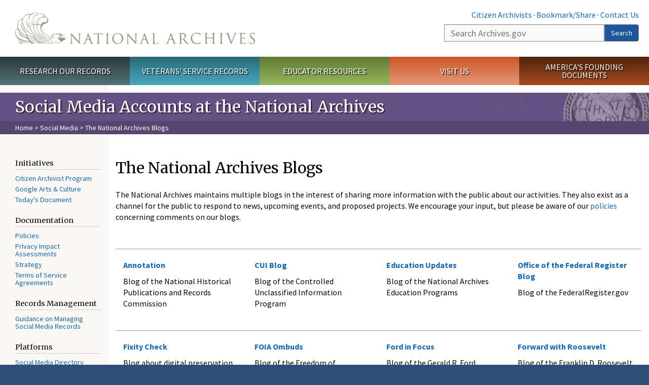

--- FILE ---
content_type: text/html; charset=utf-8
request_url: https://www.archives.gov/social-media/blogs?p=5967
body_size: 9360
content:
<!doctype html>
<html lang="en" dir="ltr" prefix="fb: //www.facebook.com/2008/fbml">
<head>
  <meta http-equiv="X-UA-Compatible" content="IE=edge">
  <meta name="viewport" content="width=device-width, initial-scale=1.0">
    <!-- Google Tag Manager -->
  <script>(function(w,d,s,l,i){w[l]=w[l]||[];w[l].push({'gtm.start':
  new Date().getTime(),event:'gtm.js'});var f=d.getElementsByTagName(s)[0],
  j=d.createElement(s),dl=l!='dataLayer'?'&l='+l:'';j.async=true;j.src=
  'https://www.googletagmanager.com/gtm.js?id='+i+dl;f.parentNode.insertBefore(j,f);
  })(window,document,'script','dataLayer','GTM-WLMC86');</script>
  <!-- End Google Tag Manager -->
  <meta name="referrer" content="no-referrer-when-downgrade">
    <meta http-equiv="Content-Type" content="text/html; charset=utf-8" />
<link rel="shortcut icon" href="https://www.archives.gov/files/apple-icon.png" type="image/png" />
<meta name="description" content="The National Archives maintains multiple blogs in the interest of sharing more information with the public about our activities. They also exist as a channel for the public to respond to news, upcoming events, and proposed projects. We encourage your input, but please be aware of our policies concerning comments on our blogs." />
<meta name="generator" content="Drupal 7 (http://drupal.org)" />
<link rel="image_src" href="https://www.archives.gov/sites/all/themes/nara/images/naralogo-og.png" />
<link rel="canonical" href="https://www.archives.gov/social-media/blogs" />
<meta property="og:site_name" content="National Archives" />
<meta property="og:type" content="article" />
<meta property="og:url" content="https://www.archives.gov/social-media/blogs" />
<meta property="og:title" content="The National Archives Blogs" />
<meta property="og:description" content="The National Archives maintains multiple blogs in the interest of sharing more information with the public about our activities. They also exist as a channel for the public to respond to news, upcoming events, and proposed projects. We encourage your input, but please be aware of our policies concerning comments on our blogs." />
<meta property="og:updated_time" content="2025-02-08T11:33:51-05:00" />
<meta property="og:image" content="https://www.archives.gov/sites/all/themes/nara/images/naralogo-og.png" />
<meta property="og:image:alt" content="National Archives" />
<meta name="twitter:card" content="summary" />
<meta name="twitter:title" content="The National Archives Blogs" />
<meta name="twitter:description" content="The National Archives maintains multiple blogs in the interest of sharing more information with the public about our activities. They also exist as a channel for the public to respond to news," />
<meta name="twitter:image" content="https://www.archives.gov/sites/all/themes/nara/images/naralogo-x.png" />
<meta name="twitter:image:alt" content="National Archives" />
<meta property="article:published_time" content="2016-09-01T11:28:13-04:00" />
<meta property="article:modified_time" content="2025-02-08T11:33:51-05:00" />
  <title>The National Archives Blogs | National Archives</title>

  <style>
@import url("https://www.archives.gov/modules/system/system.base.css?t93t04");
</style>
<style>
@import url("https://www.archives.gov/sites/all/modules/custom/archives_ui/css/font-awesome.min.css?t93t04");
@import url("https://www.archives.gov/sites/all/modules/custom/archives_ui/css/helptext.css?t93t04");
@import url("https://www.archives.gov/sites/all/modules/custom/archives_ui/css/ckeditor_custom.css?t93t04");
@import url("https://www.archives.gov/sites/all/modules/custom/argentina/css/argentina_style.css?t93t04");
@import url("https://www.archives.gov/sites/all/modules/contrib/calendar/css/calendar_multiday.css?t93t04");
@import url("https://www.archives.gov/sites/all/modules/contrib/date/date_repeat_field/date_repeat_field.css?t93t04");
@import url("https://www.archives.gov/modules/field/theme/field.css?t93t04");
@import url("https://www.archives.gov/sites/all/modules/custom/findingaid_stat/css/findingaid.css?t93t04");
@import url("https://www.archives.gov/sites/all/modules/custom/findingaid_stat/css/explorer_landing.css?t93t04");
@import url("https://www.archives.gov/sites/all/modules/custom/nara_catalog/css/nara-api-style.css?t93t04");
@import url("https://www.archives.gov/sites/all/modules/custom/nara_document_app/css/documentapp.css?t93t04");
@import url("https://www.archives.gov/sites/all/modules/archive_features/nara_timeline/css/custom.css?t93t04");
@import url("https://www.archives.gov/sites/all/modules/archive_features/nara_timeline/css/timeline.css?t93t04");
@import url("https://www.archives.gov/modules/node/node.css?t93t04");
@import url("https://www.archives.gov/sites/all/modules/contrib/user_alert/css/user-alert.css?t93t04");
@import url("https://www.archives.gov/sites/all/modules/custom/varnish_purge/css/varnishpurge.css?t93t04");
@import url("https://www.archives.gov/sites/all/modules/contrib/views/css/views.css?t93t04");
@import url("https://www.archives.gov/sites/all/modules/contrib/ckeditor/css/ckeditor.css?t93t04");
</style>
<style>
@import url("https://www.archives.gov/sites/all/modules/contrib/ctools/css/ctools.css?t93t04");
</style>
<style>.section-theme #title-bar{background:#665184 url("https://www.archives.gov/files/global-images/section-headers/generic1.png") no-repeat center right;}.section-theme #mega-footer > h2{background:#665184}.section-theme #title-bar .breadcrumb{background-color:#584571;}.section-theme th{background-color:#665184 !important;}
</style>
<style>
@import url("https://www.archives.gov/sites/all/modules/custom/nara_custom/css/nara_custom.css?t93t04");
</style>
<style>
@import url("https://www.archives.gov/sites/all/themes/nara/css/jquery.fancybox.css?t93t04");
@import url("https://www.archives.gov/sites/all/themes/nara/css/jquery.fancybox-thumbs.css?t93t04");
@import url("https://www.archives.gov/sites/all/themes/nara/css/bootstrap.min.css?t93t04");
@import url("https://www.archives.gov/sites/all/themes/nara/css/styles.css?t93t04");
@import url("https://www.archives.gov/sites/all/themes/nara/css/vertical-tabs.css?t93t04");
@import url("https://www.archives.gov/sites/all/themes/nara/css/overrides.css?t93t04");
@import url("https://www.archives.gov/sites/all/themes/nara/css/mediagallery.css?t93t04");
@import url("https://www.archives.gov/sites/all/themes/nara/css/dataTables.bootstrap.min.css?t93t04");
</style>
  <!-- HTML5 element support for IE6-8 -->
  <!--[if lt IE 9]>
    <script src="//html5shiv.googlecode.com/svn/trunk/html5.js"></script>
  <![endif]-->
  <link type="text/css" rel="stylesheet" href="https://fonts.googleapis.com/css?family=Source+Sans+Pro:300,400,700,300italic,400italic|Merriweather">
  <script src="https://www.archives.gov/files/js/js_XexEZhbTmj1BHeajKr2rPfyR8Y68f4rm0Nv3Vj5_dSI.js"></script>
<script src="https://www.archives.gov/files/js/js_PhofXJKZ1yn7SmszbJSme0P9y7Ix9NRHIY6B1hPjT08.js"></script>
<script src="https://www.archives.gov/files/js/js_EUB5lwPdXEaablkAcJ6ZewrxRWr6O2ngeo4biKP9lGE.js"></script>
<script src="https://www.archives.gov/files/js/js_vcv-8lLHlIx11ieL3rAdHnvlVlqU2Ew5a7G2Z3NKRbk.js"></script>
<script>jQuery.extend(Drupal.settings, {"basePath":"\/","pathPrefix":"","setHasJsCookie":0,"ajaxPageState":{"theme":"nara","theme_token":"CoyG1Hp-KgZ72uywzb5vvqi6Z10FNc1uNGPSBNrb9r4","js":{"sites\/all\/themes\/bootstrap\/js\/bootstrap.js":1,"sites\/all\/modules\/contrib\/jquery_update\/replace\/jquery\/1.7\/jquery.min.js":1,"misc\/jquery-extend-3.4.0.js":1,"misc\/jquery-html-prefilter-3.5.0-backport.js":1,"misc\/jquery.once.js":1,"misc\/drupal.js":1,"sites\/all\/modules\/custom\/archives_ui\/scripts\/helptext.js":1,"sites\/all\/modules\/custom\/argentina\/js\/script.js":1,"sites\/all\/modules\/custom\/findingaid_stat\/js\/script.js":1,"sites\/all\/modules\/custom\/nara_catalog\/js\/script.js":1,"sites\/all\/modules\/custom\/nara_document_app\/js\/script.js":1,"sites\/all\/modules\/contrib\/user_alert\/js\/user-alert.js":1,"sites\/all\/modules\/custom\/nara_custom\/js\/nara_custom.js":1,"sites\/all\/themes\/nara\/assets\/javascripts\/bootstrap\/affix.js":1,"sites\/all\/themes\/nara\/assets\/javascripts\/bootstrap\/alert.js":1,"sites\/all\/themes\/nara\/assets\/javascripts\/bootstrap\/button.js":1,"sites\/all\/themes\/nara\/assets\/javascripts\/bootstrap\/carousel.js":1,"sites\/all\/themes\/nara\/assets\/javascripts\/bootstrap\/collapse.js":1,"sites\/all\/themes\/nara\/assets\/javascripts\/bootstrap\/dropdown.js":1,"sites\/all\/themes\/nara\/assets\/javascripts\/bootstrap\/modal.js":1,"sites\/all\/themes\/nara\/assets\/javascripts\/bootstrap\/tooltip.js":1,"sites\/all\/themes\/nara\/assets\/javascripts\/bootstrap\/popover.js":1,"sites\/all\/themes\/nara\/assets\/javascripts\/bootstrap\/scrollspy.js":1,"sites\/all\/themes\/nara\/assets\/javascripts\/bootstrap\/tab.js":1,"sites\/all\/themes\/nara\/assets\/javascripts\/bootstrap\/transition.js":1,"sites\/all\/themes\/nara\/scripts\/jPanelMenu.js":1,"sites\/all\/themes\/nara\/scripts\/jRespond.js":1,"sites\/all\/themes\/nara\/scripts\/matchHeight.min.js":1,"sites\/all\/themes\/nara\/scripts\/jquery.fancybox.pack.js":1,"sites\/all\/themes\/nara\/scripts\/toc.js":1,"sites\/all\/themes\/nara\/scripts\/jquery.dataTables.min.js":1,"sites\/all\/themes\/nara\/scripts\/dataTables.bootstrap.min.js":1,"sites\/all\/themes\/nara\/scripts\/scripts.js":1,"sites\/all\/themes\/nara\/scripts\/jquery.scrollTo.js":1,"sites\/all\/themes\/nara\/scripts\/mediagallery.js":1},"css":{"modules\/system\/system.base.css":1,"sites\/all\/modules\/custom\/archives_ui\/css\/font-awesome.min.css":1,"sites\/all\/modules\/custom\/archives_ui\/css\/helptext.css":1,"sites\/all\/modules\/custom\/archives_ui\/css\/ckeditor_custom.css":1,"sites\/all\/modules\/custom\/argentina\/css\/argentina_style.css":1,"sites\/all\/modules\/contrib\/calendar\/css\/calendar_multiday.css":1,"sites\/all\/modules\/contrib\/date\/date_repeat_field\/date_repeat_field.css":1,"modules\/field\/theme\/field.css":1,"sites\/all\/modules\/custom\/findingaid_stat\/css\/findingaid.css":1,"sites\/all\/modules\/custom\/findingaid_stat\/css\/explorer_landing.css":1,"sites\/all\/modules\/custom\/liaisons\/css\/liaisons_style.css":1,"sites\/all\/modules\/custom\/nara_catalog\/css\/nara-api-style.css":1,"sites\/all\/modules\/custom\/nara_document_app\/css\/documentapp.css":1,"sites\/all\/modules\/archive_features\/nara_timeline\/css\/custom.css":1,"sites\/all\/modules\/archive_features\/nara_timeline\/css\/timeline.css":1,"modules\/node\/node.css":1,"sites\/all\/modules\/contrib\/user_alert\/css\/user-alert.css":1,"sites\/all\/modules\/custom\/varnish_purge\/css\/varnishpurge.css":1,"sites\/all\/modules\/contrib\/views\/css\/views.css":1,"sites\/all\/modules\/contrib\/ckeditor\/css\/ckeditor.css":1,"sites\/all\/modules\/contrib\/ctools\/css\/ctools.css":1,"0":1,"sites\/all\/modules\/custom\/nara_custom\/css\/nara_custom.css":1,"sites\/all\/themes\/nara\/css\/jquery.fancybox.css":1,"sites\/all\/themes\/nara\/css\/jquery.fancybox-thumbs.css":1,"sites\/all\/themes\/nara\/css\/do_not_edit.css":1,"sites\/all\/themes\/nara\/css\/bootstrap.min.css":1,"sites\/all\/themes\/nara\/css\/styles.css":1,"sites\/all\/themes\/nara\/css\/vertical-tabs.css":1,"sites\/all\/themes\/nara\/css\/overrides.css":1,"sites\/all\/themes\/nara\/css\/mediagallery.css":1,"sites\/all\/themes\/nara\/css\/dataTables.bootstrap.min.css":1}},"archives_ui":{"trustedDomains":["twitter\\.com","youtube\\.com","youtu\\.be","recordsofrights\\.org","presidentialtimeline\\.org","nationalarchivesstore\\.org","bush41\\.org","nara\\.learn\\.com","bush41\\.org","bushlibrary\\.tamu\\.edu","fdrlibrary\\.marist\\.edu","georgewbushlibrary\\.smu\\.edu","lbjlibrary\\.org","trumanlibrary\\.org","fdrlibrary\\.org","archivesfoundation\\.org","jfklibrary\\.org","Myarchivesstore\\.org","docsteach\\.org","digitalvaults\\.org","jfk50\\.org","reagan\\.utexas\\.edu","clinton\\.presidentiallibraries\\.us","fdrlibrary\\.org","us11\\.campaign-archive.?\\.com","lbjlibrary\\.net","github\\.io","github\\.com","eventbrite\\.com","facebook\\.com","pinterest\\.com","tumblr\\.com","google\\.com","historypin\\.org","giphy\\.com","instagram\\.com","flickr\\.com","foursquare\\.com","addthis\\.com","apple\\.com","georgebushfoundation\\.org","clintonpresidentialcenter\\.org","geraldrfordfoundation\\.org","reaganfoundation\\.org","rooseveltinstitute\\.org","socialarchive\\.iath\\.virginia.edu","s3\\.amazonaws\\.com","surveymonkey\\.com","storify\\.com","constantcontact\\.com","snaccooperative\\.org","x\\.com","discoverlbj\\.org"]},"user_alert":{"url_prefix":"","current_path":"social-media\/blogs"},"bootstrap":{"anchorsFix":1,"anchorsSmoothScrolling":1,"formHasError":1,"popoverEnabled":1,"popoverOptions":{"animation":1,"html":0,"placement":"right","selector":"","trigger":"click","triggerAutoclose":1,"title":"","content":"","delay":0,"container":"body"},"tooltipEnabled":1,"tooltipOptions":{"animation":1,"html":0,"placement":"bottom","selector":"","trigger":"hover focus","delay":0,"container":"body"}}});</script>
  
  <style type="text/css">
div.form-item-body-und-0-format {
  display:none;
}
div.form-item-field-col-b-und-0-format {
  display:none;
}
div.filter-guidelines {
  display:none;
}
div.filter-help {
  display:none;
}
</style>
<style type="text/css">
ul.nav-tabs {
display:none;
}
#block-workbench-block {
display:none;
}
</style>

<script type="text/javascript" src="/includes/javascript/sortable/tablesort.js"></script>
<script type="text/javascript" src="/includes/javascript/sortable/customsort.js"></script>
<script type="text/javascript" src="/includes/javascript/sortable/sortable.css"></script>
<style type="text/css">
th .sortable a.sort-active {
color:#ffffff;
}
table.sortable th.sortable a.active {
color:#ffffff;
}
table.sortable th.sortable a {
color:#ffffff;
}
table.sortable th a.sortheader {
color:#ffffff;
}


/* visited link */
table.sortable th.sortable a:visited {
    color: #ffffff;
}

/* mouse over link */
table.sortable th.sortable a:hover {
    color: #ffffff;
}

/* selected link */
table.sortable th.sortable a:active {
    color: #ffffff;
}
.section-theme th a {
color:#ffffff;
}

table.sortable  tr:nth-of-type(odd) {
      background-color:#F5F5F5;
}
table.sortable-onload-1  tr:nth-of-type(odd) {
      background-color:#F5F5F5;
 }
table.sortable-onload-0  tr:nth-of-type(odd) {
      background-color:#F5F5F5;
 }
</style>
  <script type="application/ld+json">{
    "@context": "http://schema.org",
    "@graph": [
        {
            "@type": "WebPage",
            "name": "The National Archives Blogs",
            "url": "https://www.archives.gov/social-media/blogs",
            "datePublished": "2016-09-01T11:28:13-04:00",
            "dateModified": "2025-02-08T11:33:51-05:00",
            "additionalProperty": [
                {
                    "@type": "PropertyValue",
                    "name": "PageType",
                    "value": "webpage"
                },
                {
                    "@type": "PropertyValue",
                    "name": "Section",
                    "value": "social-media/blogs"
                }
            ]
        }
    ]
}</script></head>
<body class="html not-front not-logged-in no-sidebars page-node page-node- page-node-62535 node-type-3-col-page " >
<!-- Google Tag Manager (noscript) -->
<noscript><iframe alt="Google Tag Manager" src="https://www.googletagmanager.com/ns.html?id=GTM-WLMC86"
height="0" width="0" style="display:none;visibility:hidden" title="Google Tag Manager"></iframe></noscript>
<!-- End Google Tag Manager (noscript) -->

<div id='background-gradient'>


  <div class="wrapper section-theme ">
    <a class="back-to-top" href="#page-header" style="display: none;">Top</a>  
    <div id="skip-link">
      <a href="#main-col" class="element-invisible element-focusable">Skip to main content</a>
    </div>
    
<div class="wrapper section-theme">
  <header id="page-header">
  
    <div class="region region-header">
    <section id="block-block-53" class="block block-block clearfix">

      
  <div class="col-sm-6" id="logo-wrapper">
    <div id="logo"><a href="/">The U.S. National Archives Home</a></div>

</div>
<div class="col-sm-6" id="search-wrapper">
    <div id="top-links">
        <a class="noBorder" href="/citizen-archivist">Citizen Archivists</a> &middot;
        <script type="text/javascript">// <![CDATA[
        var addthis_pub = "usarchives";
        var addthis_offset_left = -40;
        var ui_508_compliant = true;
        var addthis_brand = "Archives.gov";
        // ]]></script>
        <a class="a2a_dd trusted" href="https://www.addtoany.com/share">Bookmark/Share</a>        
            <script async src="https://static.addtoany.com/menu/page.js"></script> &middot;
        <a href="/contact">Contact Us</a>

    </div>
        <div class="input-group" id="site-search">
        <form action="https://search.archives.gov/search" method="get" name="search">
            <label for="qt" style="position:absolute;">Search</label>
            <input class="form-control" id="qt" accesskey="s" type="text"
                   name="query" placeholder="Search Archives.gov" title="Search Archives.gov"/>
            <span class="input-group-btn">
                <button class="btn btn-default" id="go" type="submit" name="submit">Search</button>
           </span>
           <input type="hidden" value="" name="utf8">
           <input id="affiliate" type="hidden" value="national-archives" name="affiliate">
        </form>
    </div>

</div>

</section>
  </div>
  </header> <!-- /#page-header -->

  
      <nav id="main-nav" class="clearfix ">
        <h2 class="element-invisible">Main menu</h2><ul id="main-menu-links" class="links clearfix make-eq"><li class="menu-859 first research"><a href="/research" title="Explore our nation&#039;s history through our documents, photographs, and records." id="research">Research Our Records</a></li>
<li class="menu-860 veterans"><a href="/veterans" title="Request military records and learn about other services for yourself or a family member." id="veterans" class="veterans">Veterans&#039; Service Records</a></li>
<li class="menu-861 teachers"><a href="/education" title="Engage students with lesson plans and other classroom materials." id="teachers" class="teachers">Educator Resources</a></li>
<li class="menu-862 locations"><a href="/locations" title="Plan a trip to a facility near you or learn about our national network of locations and services." id="locations" class="locations">Visit Us</a></li>
<li class="menu-367 last shop"><a href="/founding-docs" title="Order books, gift items, photographic prints, and document reproductions online." id="shop" class="shop">America&#039;s Founding Documents</a></li>
</ul>    </nav><!-- /main-nav -->
  
<div class='page-body-wrapper'>
  <div id="page-body" class="no-sidebar">
    <header id="title-bar">
                    <p>Social Media Accounts at the National Archives</p>
                            <div class="breadcrumb">
                <a href="/">Home</a> &gt; <a href="/social-media">Social Media</a> &gt; The National Archives Blogs            </div><!-- /breadcrumbs -->
            </header>

    <div class="row">
              <nav  class="col-sm-2">
          <aside id="sidebar-first" >
            <nav id="left-menu" class="">
      
  <h3>Initiatives</h3>

<ul>
  <li><a href="/citizen-archivist/">Citizen Archivist Program</a></li>
  <li><a href="https://artsandculture.google.com/partner/u-s-national-archives">Google Arts &amp; Culture</a></li>
  <li><a href="/social-media/todays-doc-app.html">Today's Document</a></li>
</ul>

<h3>Documentation</h3>

<ul>
  <li><a href="/social-media/policies/">Policies</a></li>
  <li><a href="/privacy/privacy-impact-assessments">Privacy Impact Assessments</a></li>
  <li><a href="/social-media/strategies/">Strategy</a></li>
  <li><a href="/social-media/terms-of-service.html">Terms of Service Agreements</a></li>
</ul>

<h3>Records Management</h3>

<ul>
  <li><a href="/records-mgmt/bulletins/2014/2014-02.html">Guidance on Managing Social Media Records</a></li>
</ul>

<h3>Platforms</h3>

<ul>
  <li><a href="/social-media/">Social Media Directory</a></li>
  <li><a href="/social-media/blogs.html">Blogs</a></li>
  <li><a href="/social-media/facebook.html">Facebook</a></li>
  <li><a href="/social-media/flickr.html">Flickr</a></li>
  <li><a href="/social-media/giphy.html">Giphy</a></li>
  <li><a href="/social-media/instagram.html">Instagram</a></li>
  <li><a href="/social-media/linkedin">LinkedIn</a></li>
  <li><a href="/social-media/pinterest.html">Pinterest</a></li>
  <li><a href="/social-media/threads">Threads</a></li>
  <li><a href="/social-media/tumblr.html">Tumblr</a></li>
  <li><a href="/social-media/twitter.html">X</a></li>
  <li><a href="/social-media/youtube.html">YouTube</a></li>
</ul>
  
</nav>
          </aside>  <!-- /#sidebar-first -->
        </nav>
      
              <div id="main-col" class="col-sm-10">
      
      <p id="print-logo">
        <img src="/sites/all/themes/nara/images/nara-print-logo.jpg" alt="National Archives Logo" />
      </p>

      
                    
      
      
        <div class="region region-content">
    <section id="block-system-main" class="block block-system clearfix">

      
  

  <h1>The National Archives Blogs</h1>
  

  <p>The National Archives maintains multiple blogs in the interest of sharing more information with the public about our activities. They also exist as a channel for the public to respond to news, upcoming events, and proposed projects. We encourage your&nbsp;input, but please be aware of our<a href="/social-media/policies/"> policies</a> concerning comments on our blogs.&nbsp;</p>

<p>&nbsp;</p>

<hr />
<div class="nwidget nlayout ncolumns row " data-columns="4x1_4">
  <div class="col-sm-3">
    <p><strong><a href="https://annotation.blogs.archives.gov/">Annotation</a></strong></p>

    <p>Blog of the National Historical Publications and Records Commission</p>
  </div>

  <div class="col-sm-3">
    <p><strong><a href="https://isoo.blogs.archives.gov/">CUI Blog</a></strong></p>

    <p>Blog of the Controlled Unclassified Information Program</p>

    <p>&nbsp;</p>
  </div>

  <div class="col-sm-3">
    <p><strong><a href="https://education.blogs.archives.gov/">Education Updates</a></strong></p>

    <p>Blog of the National Archives Education Programs</p>

    <p>&nbsp;</p>
  </div>

  <div class="col-sm-3">
    <p><a href="https://www.federalregister.gov/reader-aids/office-of-the-federal-register-blog/"><strong>Office of the Federal Register Blog</strong></a></p>

    <p>Blog of the&nbsp;FederalRegister.gov</p>

    <p>&nbsp;</p>
  </div>

  <hr />
  <div class="nwidget nlayout ncolumns row " data-columns="4x1_4">
    <div class="col-sm-3">
      <p><strong><a href="https://fixity-check.blogs.archives.gov/">Fixity Check</a></strong></p>

      <p>Blog about digital preservation at the National Archives</p>
    </div>

    <div class="col-sm-3">
      <p><strong><a href="https://foia.blogs.archives.gov/">FOIA Ombuds</a></strong></p>

      <p>Blog of the Freedom of Information Act requesters and Federal agencies&nbsp;</p>
    </div>

    <div class="col-sm-3">
      <p><b><a href="https://ford.blogs.archives.gov/">Ford in&nbsp;Focus</a>&nbsp;</b></p>

      <p>Blog of the Gerald R. Ford Presidential Library and Museum</p>
    </div>

    <div class="col-sm-3">
      <p><strong><a href="https://fdr.blogs.archives.gov/">Forward with Roosevelt</a></strong></p>

      <p>Blog of the Franklin D. Roosevelt Presidential Library and Museum</p>
    </div>
  </div>

  <hr />
  <div class="nwidget nlayout ncolumns row " data-columns="4x1_4">
    <div class="col-sm-3">
      <p><strong><a href="https://hoover.blogs.archives.gov/">Hoover Heads</a></strong></p>

      <p>Blog of the Herbert Hoover Library and Museum</p>
    </div>

    <div class="col-sm-3">
      <p><strong><a href="https://isoo-overview.blogs.archives.gov/">ISOO Overview</a></strong></p>

      <p>Blog of the Information Security Oversight Office</p>
    </div>

    <div class="col-sm-3">
      <p><strong><a href="https://jfk.blogs.archives.gov/">JFK Library Archives</a></strong></p>

      <p>Blog of the John F. Kennedy Library Archives</p>
    </div>

    <div class="col-sm-3">
      <p><strong><a href="https://NARAtions.blogs.archives.gov/">NARAtions</a></strong></p>

      <p>Blog of the Office of Innovation</p>
    </div>
  </div>

  <hr />
  <div class="nwidget nlayout ncolumns row " data-columns="4x1_4">
    <div class="col-sm-3">
      <p><strong><a href="https://declassification.blogs.archives.gov/">NDC Blog</a></strong></p>

      <p>Blog of the National Declassification Center</p>
    </div>

    <div class="col-sm-3">
      <p><strong><a href="https://prologue.blogs.archives.gov/">Pieces of History</a></strong></p>

      <p>Blog&nbsp;from the holdings of the National Archives</p>
    </div>

    <div class="col-sm-3">
      <p><strong><a href="https://reagan.blogs.archives.gov/">Reagan Library Education</a></strong></p>

      <p>Blog from the Reagan Library &nbsp;</p>
    </div>

    <div class="col-sm-3">
      <p><strong><a href="https://records-express.blogs.archives.gov/">Records Express</a></strong></p>

      <p>Blog of the Office of the Chief Records Officer at the National Archives</p>
    </div>
  </div>

  <hr />
  <div class="nwidget nlayout ncolumns row " data-columns="4x1_4">
    <div class="col-sm-3">
      <p><strong><a href="https://rediscovering-black-history.blogs.archives.gov/">Rediscovering Black History</a></strong></p>

      <p>Blog to rediscovering Black History</p>
    </div>

    <div class="col-sm-3">
      <p><strong><a href="https://text-message.blogs.archives.gov/">The Text Message</a></strong></p>

      <p>Blog of the Textual Records Division at the National Archives</p>
    </div>

    <div class="col-sm-3">
      <p><strong><a href="https://transforming-classification.blogs.archives.gov/">Transforming Classification</a></strong></p>

      <p>Blog of the Public Interest Declassification Board</p>
    </div>

    <div class="col-sm-3">
      <p><strong><a href="https://unwritten-record.blogs.archives.gov/">The Unwritten Record</a></strong></p>

      <p>Blog of the&nbsp;National Archives' Special Media Division</p>
    </div>

    <div class="col-sm-3">
      <p>&nbsp;</p>
    </div>
  </div>

  <hr />
  <div class="nwidget nlayout ncolumns row " data-columns="4x1_4">
    <div class="col-sm-3">
      <p><strong><a href="https://aotus.blogs.archives.gov/">RETIRED: AOTUS 10</a></strong></p>

      <p>Retired blog of the 10th Archivist of the United States (David Ferriero, served 2009-2022)</p>
    </div>

    <div class="col-sm-3">
      <p><a href="https://aotus11.blogs.archives.gov/"><strong>AOTUS 11:</strong>&nbsp;<strong>The Blog of<br />
        Dr. Colleen Shogan</strong></a></p>

      <p>Retired blog of the 11th Archivist of the United States (Dr. Colleen Shogan, served 2023-2025)</p>

      <p>&nbsp;</p>
    </div>
  </div>

  <hr /><!--
<div class="table-responsive">
  <table class="layout table table-bordered" style="width: 100%;">
    <tbody>
      <tr class="center" style="vertical-align:top;">

<p><a href="https://annotation.blogs.archives.gov/"><img alt="NHPRC: Annotation" class="width40" src="/files/social-media/images/blog-annotation.jpg" /></a></p>

<p> </p>

<p class="center" style="margin:5px 0 5px 0; padding:0;">Blog of the National Historical Publications and Records Commission</p>


<p><a href="https://aotus.blogs.archives.gov/"><img alt="AOTUS Blog" class="width40" src="/files/social-media/images/blog-aotus.jpg" /></a></p>

<p> </p>

<p class="center" style="margin:5px 0 5px 0; padding:0;">Blog of the Archivist of the United States</p>


<p><a href="https://education.blogs.archives.gov/"><img alt="The Education Blog" class="width40" src="/files/social-media/images/blog-education.jpg" /></a></p>

<p> </p>

<p class="center" style="margin:5px 0 5px 0; padding:0;">Education Blog of the National Archives</p>


<p><a href="http://www.federalregister.gov/blog/"><img alt="The Federal Register Blog" class="width40" src="/files/social-media/images/blog-fedreg.jpg" /></a></p>

<p> </p>

<p class="center" style="margin:5px 0 5px 0; padding:0;">An Insider’s View of FederalRegister.gov</p>


<p><a href="http://foia.blogs.archives.gov/"><img alt="FOIA Ombudsman" class="width40" src="/files/social-media/images/blog-foiablog.jpg" /></a></p>

<p> </p>

<p class="center" style="margin:5px 0 5px 0; padding:0;">The FOIA Ombudsman -</p>

<p class="center" style="margin:5px 0 5px 0; padding:0;">Blog to build a bridge between FOIA requesters and Federal agencies</p>


<p><a href="http://fdr.blogs.archives.gov/"><img alt="Forward with Roosevelt Blog" class="width40" src="/files/social-media/images/blog-fdr.jpg" /></a></p>

<p> </p>

<p class="center" style="margin:5px 0 5px 0; padding:0;">Blog of the Franklin D. Roosevelt Presidential Library and Museum</p>


<p><a href="http://hoover.blogs.archives.gov/"><img alt="Hoover Heads Blog" class="width40" src="/files/social-media/images/blog-hooverheads.jpg" /></a></p>

<p> </p>

<p class="center" style="margin:5px 0 5px 0; padding:0;">Blog of the Herbert Hoover Library and Museum</p>


<p><a href="https://jfk.blogs.archives.gov/"><img alt="" class="width40" data-additional-classes="" data-alignment="" data-frame="" data-image_width="100" src="/files/social-media/images/blog-jfk.jpg" /></a></p>

<p> </p>

<p class="center" style="margin:5px 0 5px 0; padding:0;">Blog of the John F. Kennedy Library Archives</p>


<p><a href="https://narations.blogs.archives.gov/"><img alt="NARAtions Blog" class="width40" src="/files/social-media/images/blog-narations.jpg" /></a></p>

<p> </p>

<p class="center" style="margin:5px 0 5px 0; padding:0;">Blog of the U.S. National Archives</p>


<p><a href="https://declassification.blogs.archives.gov/"><img alt="NDC Blog" class="width40" src="/files/social-media/images/blog-ndc.jpg" /></a></p>

<p> </p>

<p class="center" style="margin:5px 0 5px 0; padding:0;">Blog of the National Declassification Center</p>


<p><a href="https://prologue.blogs.archives.gov/"><img alt="" class="width40" data-additional-classes="" data-alignment="" data-frame="" data-image_width="100" src="/files/social-media/images/blog-poh.jpg" /></a></p>

<p> </p>

<p class="center" style="margin:5px 0 5px 0; padding:0;">Pieces of History Blog</p>


<p><a href="https://reagan.blogs.archives.gov/"><img alt="Reagan Library Education Blog" class="width40" src="/files/social-media/images/blog-reagan-ed.jpg" /></a></p>

<p> </p>

<p class="center" style="margin:5px 0 5px 0; padding:0;">Reagan Library Education Blog</p>


<p><a href="https://records-express.blogs.archives.gov/"><img alt="Records Express Blog" class="width40" src="/files/social-media/images/blog-rec.jpg" /></a></p>

<p> </p>

<p class="center" style="margin:5px 0 5px 0; padding:0;">Blog of the Office of the Chief Records Officer at the National Archives</p>


<p><a href="https://rediscovering-black-history.blogs.archives.gov/"><img alt="Rediscovering Black History Blog" class="width40" src="/files/social-media/images/blog-reblackhistory.jpg" /></a></p>

<p> </p>

<p class="center" style="margin:5px 0 5px 0; padding:0;">Rediscovering Black History Blog</p>


<p><a href="https://text-message.blogs.archives.gov/"><img alt="The Text Message" class="width40" src="/files/social-media/images/blog-text.jpg" /></a></p>

<p> </p>

<p class="center" style="margin:5px 0 5px 0; padding:0;">The Text Message - Blog of the Textual Services Division at the National Archives</p>

<p><a href="https://transforming-classification.blogs.archives.gov/"><img alt="Transforming Classification" class="width40" src="/files/social-media/images/blog-transformingclassification.jpg" /></a></p>

<p> </p>

<p class="center" style="margin:5px 0 5px 0; padding:0;">Transforming Classification -</p>

<p class="center" style="margin:5px 0 5px 0; padding:0;">Blog of the Public Interest Declassification Board</p>


<p><a href="http://unwritten-record.blogs.archives.gov/"><img alt="The Unwritten Record" class="width40" src="/files/social-media/images/blog-unwritten-record.jpg" /></a></p>

<p> </p>

<p class="center" style="margin:5px 0 5px 0; padding:0;">The Unwritten Record -</p>

<p class="center" style="margin:5px 0 5px 0; padding:0;">Exploring History with the National Archives' Special Media Division</p>

<p>  --></div>

</section>
  </div>

    </div>

    
  </div>
</div>
</div> <!-- page-body-wrapper -->
  <footer id="page-footer">
    <div class="clearfix row last-update-wrapper ">
      <p id="last-update">
              <span class="glyphicon glyphicon-edit"></span> This page was last reviewed on February 8, 2025.<br>
              <a href="/contact">Contact us with questions or comments</a>.
      </p>
    </div>

    <section id="mega-footer" class="clearfix panel-group">
      <h2 class="footer-title"> Archives.gov</h2>
  <div class="mega-col panel panel-default">
  <div class="panel-heading">
<h2><a data-target="#info-for">Information For&#8230;</a></h2>
  </div>
  <div id="info-for" class="panel-collapse">  
<ul><li><a href="/citizen-archivist/">Citizen Archivists</a></li>
<li><a href="/fed-employees/">Federal Employees</a></li>
<li><a href="/research/genealogy/">Genealogists</a></li>
<li><a href="/congress/">Members of Congress</a></li>
<li><a href="/preservation/">Preservation</a></li>
<li><a href="/records-mgmt/">Records Managers</a></li>
<li><a href="/press/">The Press</a></li>
</ul></div>
</div>
<div class="mega-col panel panel-default">
  <div class="panel-heading">
<h2><a data-target="#pubs">Publications</a></h2>
  </div>
  <div id="pubs" class="panel-collapse">  
<ul><li><a href="https://www.federalregister.gov/documents/current">Today's <em>Federal Register</em></a></li>
<li><a href="/publications/prologue/">Prologue Magazine</a></li>
<li><a href="/publications/email-newsletters">Subscribe to Email Newsletters</a></li>
<li><a href="/social-media/blogs">Blogs</a></li>
<li><a href="/publications/">All Publications</a></li>
</ul></div>
</div>
<div class="mega-col panel panel-default">
  <div class="panel-heading">
<h2><a data-target="#orgs">Orgs. &amp; Offices</a></h2>
  </div>
  <div id="orgs" class="panel-collapse">  
<ul><li><a href="/legislative/">Center for Legislative Archives</a></li>
<li><a href="/frc/">Federal Records Center</a></li>
<li><a href="/federal-register">Office of the Federal Register</a></li>
<li><a href="/oig/">Office of the Inspector General</a></li>
<li><a href="/presidential-libraries/">Presidential Libraries</a></li>
<li><a href="/about/organization/">Staff Directory</a></li>
</ul></div>
</div>
<div class="mega-col panel panel-default">
  <div class="panel-heading">
<h2><a data-target="#about">About Us</a></h2>
  </div>
  <div id="about" class="panel-collapse">  
<ul><li><a href="/about/">What is the National Archives?</a></li>
<li><a href="/about/info/national-archives-by-the-numbers">National Archives by the Numbers</a></li>
<li><a href="/contracts/">Doing Business with Us</a></li>
<li><a href="/about/plans-reports/">Plans and Reports</a></li>
<li><a href="/open/">Open Government</a></li>
<li><a href="/open/plain-writing/">Our Plain Language Activities</a></li>
</ul></div>
</div>
<div class="mega-col panel panel-default">
  <div class="panel-heading">
<h2><a data-target="#i-want-to">I Want To&#8230;</a></h2>
  </div>
  <div id="i-want-to" class="panel-collapse">  
<ul><li><a href="/veterans/military-service-records/">Get My Military Record</a></li>
<li><a href="/research/start/plan-visit">Plan a Research Visit</a></li>
<li><a href="https://visit.archives.gov/">Visit the National Archives</a></li>
<li><a href="/exhibits/">View Online Exhibits</a></li>
<li><a href="/grants/">Apply for a Grant</a></li>
<li><a href="/presidential-records/">Research Presidential Records</a></li>
<li><a href="/research/highlights">View Highlights from Our Holdings</a></li>
</ul></div>
</div>
<div class="mega-col panel panel-default">
  <div class="panel-heading">
<h2><a data-target="#participate">Participate</a></h2>
  </div>
  <div id="participate" class="panel-collapse">  
<ul><li><a href="/calendar/">Attend an Event</a></li>
<li><a href="http://www.archivesfoundation.org/">Donate to the Archives</a></li>
<li><a href="/careers/">Work at the Archives</a></li>
<li><a href="/careers/volunteering/">Volunteer at the Archives</a></li>
<li><a href="/a250">Celebrate Freedom 250</a></li>
</ul></div>
</div>
<div class="mega-col panel panel-default">
  <div class="panel-heading">
<h2><a data-target="#resources">Resources</a></h2>
  </div>
  <div id="resources" class="panel-collapse">  
<ul><li><a href="/global-pages/subject-index.html">A-Z Index</a></li>
<li><a href="/founding-docs/">America's Founding Docs</a></li>
<li><a href="/contact/">Contact Us</a></li>
<li><a href="/social-media/">Social Media</a></li>
<li><a href="/espanol/">En Espa&ntilde;ol</a></li>
<li><a href="/faqs/">FAQs</a></li>
<li><a href="/forms/">Forms</a></li>
</ul></div>
</div>
<div class="mega-col panel panel-default">
  <div class="panel-heading">
<h2><a data-target="#shop-footer">Shop Online</a></h2>
  </div>
  <div id="shop-footer" class="panel-collapse">  
<ul><li><a href="https://www.nationalarchivesstore.org/?utm_campaign=2019eStore&utm_medium=website&utm_source=nara&utm_content=organic">Visit the National Archives Store</a></li>
<li><a href="https://eservices.archives.gov/orderonline/">Buy Reproductions and Microfilm</a></li>
</ul></div>
</div>
</section>

          <section id="sub-footer">
            <div class="region region-footer-bottom">
    <section id="block-block-54" class="block block-block clearfix">

      
  <h2><a href="https://www.archives.gov/social-media/">Connect With Us</a></h2>

<ul class="clearfix" id="social-media">
  <li class="facebook" data-original-title="Facebook" data-placement="bottom" data-toggle="tooltip" title=""><a href="/social-media/facebook">Facebook</a></li>
  <li class="twitter" data-original-title="X" data-placement="bottom" data-toggle="tooltip" title=""><a href="/social-media/twitter">X</a></li>
  <li class="instagram" data-original-title="Instagram" data-placement="bottom" data-toggle="tooltip" title=""><a href="/social-media/instagram">Instagram</a></li>
  <li class="tumblr" data-original-title="Tumblr" data-placement="bottom" data-toggle="tooltip" title=""><a href="/social-media/tumblr">Tumblr</a></li>
  <li class="youtube" data-original-title="YouTube" data-placement="bottom" data-toggle="tooltip" title=""><a href="/social-media/youtube">YouTube</a></li>
  <li class="blogs" data-original-title="Blogs" data-placement="bottom" data-toggle="tooltip" title=""><a href="/social-media/blogs">Blogs</a></li>
  <li class="flickr" data-original-title="Flickr" data-placement="bottom" data-toggle="tooltip" title=""><a href="/social-media/flickr">Flickr</a></li>
</ul>

<p>&nbsp;</p>

<p id="footer-links"><a href="/contact/">Contact Us</a> · <a href="/global-pages/accessibility.html">Accessibility</a> · <a href="/global-pages/privacy.html">Privacy Policy</a> · <a href="/foia/">Freedom of Information Act</a> · <a href="/eeo/policy/complaint-activity.html">No FEAR Act</a> · <a href="http://www.usa.gov/">USA.gov</a></p>

<p id="footer-phone">The U.S. National Archives and Records Administration<br />
  <a href="tel:1-866-272-6272">1-86-NARA-NARA or 1-866-272-6272</a></p>

</section>
  </div>
      </section>
      </footer><!-- /page-footer -->

</div>

<script src="/sites/all/themes/nara/scripts/jquery.fancybox.pack.js" type="text/javascript"></script> 
<script src="/sites/all/themes/nara/scripts/helpers/jquery.fancybox-media.js" type="text/javascript"></script> 
<script src="/sites/all/themes/nara/scripts/helpers/jquery.fancybox-thumbs.js" type="text/javascript"></script> 
  <script src="https://www.archives.gov/files/js/js_MRdvkC2u4oGsp5wVxBG1pGV5NrCPW3mssHxIn6G9tGE.js"></script>
  </div>
  <a class="back-to-top" href="#page-header" style="display: inline;">Top</a>
 <script>
(function ($) {
  // Original JavaScript code.
$('.toc').toc({
'selectors': 'h2:not(.element-invisible):not(.toc-block h2),h3',
'container': '#main-col'
});
})(jQuery);

//fix extra timeline object issue
(function(){            
  if(typeof Drupal.settings['timelineJS'] !== 'undefined'){      
    timelinejs_arry = Drupal.settings['timelineJS'];
    tmptimeline=[];
    for (i = 0; i < timelinejs_arry.length-1; i++) {       
      if(typeof timelinejs_arry[i]['processed'] !== 'undefined'){                        
        tmptimeline.push(timelinejs_arry[i]);  
      } 
    }
    Drupal.settings['timelineJS'] = tmptimeline;
  }
}());
</script>
</div> <!-- end -->
</body>
</html>
